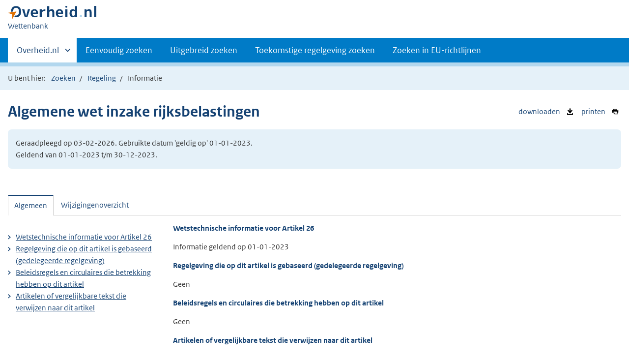

--- FILE ---
content_type: text/html;charset=utf-8
request_url: https://wetten.overheid.nl/BWBR0002320/2023-01-01/0/HoofdstukV/Afdeling2/Artikel26/informatie
body_size: 8042
content:
<!DOCTYPE HTML>
<html lang="nl">
   <head>
      <title>wetten.nl - Informatie - Algemene wet inzake rijksbelastingen - BWBR0002320</title>
      <meta charset="utf-8">
      <meta http-equiv="X-UA-Compatible" content="IE=edge">
      <meta name="viewport" content="width=device-width,initial-scale=1"><script>document.documentElement.className = 'has-js';</script><meta name="dcterms:creator" content="Ministerie van Binnenlandse Zaken en Koninkrijksrelaties">
      <meta name="dcterms:identifier" content="BWBR0002320/informatie">
      <meta name="dcterms:title" content="Wetstechnische informatie van Algemene wet inzake rijksbelastingen">
      <meta name="dcterms:language" content="nl">
      <meta name="dcterms:type" content="wet">
      <meta name="dcterms:modified" content="2026-01-31">
      <meta name="overheid:authority" content="Financiën">
      <meta name="dcterms:description" content="Algemene wet inzake rijksbelastingen">
      <link rel="stylesheet" title="1" href="/css/generic.css?v123">
      <link rel="stylesheet" href="/css/print.css?v123">
      <link rel="stylesheet" href="/css/wetten.css?v123"><script src="/App_Themes/Algemeen/js/jquery.min.js?v123"></script><script src="/App_Themes/Algemeen/js/sessionStorage.min.js?v123"></script><script>var contextPath = '';</script><link rel="shortcut icon" href="/images/favicon.ico?v123" type="image/vnd.microsoft.icon">
   </head>
   <body class="preview"><!--Start Piwik PRO Tag Manager code--><script type="text/javascript">
    (function(window, document, dataLayerName, id) {
    window[dataLayerName]=window[dataLayerName]||[],window[dataLayerName].push({start:(new Date).getTime(),event:"stg.start"});var scripts=document.getElementsByTagName('script')[0],tags=document.createElement('script');
    function stgCreateCookie(a,b,c){var d="";if(c){var e=new Date;e.setTime(e.getTime()+24*c*60*60*1e3),d="; expires="+e.toUTCString()}document.cookie=a+"="+b+d+"; path=/"}
    var isStgDebug=(window.location.href.match("stg_debug")||document.cookie.match("stg_debug"))&&!window.location.href.match("stg_disable_debug");stgCreateCookie("stg_debug",isStgDebug?1:"",isStgDebug?14:-1);
    var qP=[];dataLayerName!=="dataLayer"&&qP.push("data_layer_name="+dataLayerName),isStgDebug&&qP.push("stg_debug");var qPString=qP.length>0?("?"+qP.join("&")):"";
    tags.async=!0,tags.src="https://koop.piwik.pro/containers/"+id+".js"+qPString,scripts.parentNode.insertBefore(tags,scripts);
    !function(a,n,i){a[n]=a[n]||{};for(var c=0;c<i.length;c++)!function(i){a[n][i]=a[n][i]||{},a[n][i].api=a[n][i].api||function(){var a=[].slice.call(arguments,0);"string"==typeof a[0]&&window[dataLayerName].push({event:n+"."+i+":"+a[0],parameters:[].slice.call(arguments,1)})}}(i[c])}(window,"ppms",["tm","cm"]);
    })(window, document, 'dataLayer', '7ce2a4e8-d9e0-42ea-a88f-7526a88ab44f');
  </script>
      <!--End Piwik PRO Tag Manager code--><!--Geen onderhoudsmelding.--><!--Geen informatiemelding.--><div class="skiplinks container"><a href="#content">Direct naar content</a></div>
      <header class="header">
         <div class="header__start">
            <div class="container"><button type="button" class="hidden-desktop button button--icon-hamburger" data-handler="toggle-nav" aria-controls="nav" aria-expanded="false">Menu</button><div class="logo "><a href="https://www.overheid.nl/"><img src="/images/logo.svg?v123" alt="Logo Overheid.nl, ga naar de startpagina van Overheid punt NL."></a><p class="logo__you-are-here"><span class="visually-hidden">U bent nu hier: </span><span>Wettenbank</span></p>
               </div>
            </div>
         </div>
         <nav class="header__nav header__nav--closed" id="nav">
            <h2 class="visually-hidden">Primaire navigatie</h2>
            <div class="container">
               <ul class="header__primary-nav list list--unstyled">
                  <li class="hidden-mobile"><a href="#other-sites" data-handler="toggle-other-sites" data-decorator="init-toggle-other-sites" aria-controls="other-sites" aria-expanded="false"><span class="visually-hidden">Andere sites binnen </span>Overheid.nl</a></li>
                  <li><a href="/zoeken">Eenvoudig zoeken</a></li>
                  <li><a href="/uitgebreid_zoeken">Uitgebreid zoeken</a></li>
                  <li><a href="/toekomstig_zoeken">Toekomstige regelgeving zoeken</a></li>
                  <li><a href="/zoeken_op_eu-richtlijn">Zoeken in EU-richtlijnen</a></li>
               </ul><a href="#other-sites" class="hidden-desktop" data-handler="toggle-other-sites" data-decorator="init-toggle-other-sites" aria-controls="other-sites" aria-expanded="false"><span class="visually-hidden">Andere sites binnen </span>Overheid.nl
                  </a></div>
         </nav>
      </header>
      <div class="header__more header__more--closed" id="other-sites" aria-hidden="true">
         <div class="container columns">
            <div>
               <h2>Berichten over uw Buurt</h2>
               <p>Zoals vergunningen, bouwplannen en lokale regelgeving</p>
               <ul class="list list--linked">
                  <li><a href="https://www.overheid.nl/berichten-over-uw-buurt/rondom-uw-woonadres">Rondom uw woonadres</a></li>
                  <li><a href="https://www.overheid.nl/berichten-over-uw-buurt">Rondom een zelfgekozen adres</a></li>
               </ul>
            </div>
            <div>
               <h2>Dienstverlening</h2>
               <p>Zoals belastingen, uitkeringen en subsidies.</p>
               <ul class="list list--linked">
                  <li><a href="https://www.overheid.nl/dienstverlening">Naar dienstverlening</a></li>
               </ul>
            </div>
            <div>
               <h2>Beleid &amp; regelgeving</h2>
               <p>Officiële publicaties van de overheid.</p>
               <ul class="list list--linked">
                  <li><a href="https://www.overheid.nl/beleid-en-regelgeving">Naar beleid &amp; regelgeving</a></li>
               </ul>
            </div>
            <div>
               <h2>Contactgegevens overheden</h2>
               <p>Adressen en contactpersonen van overheidsorganisaties.</p>
               <ul class="list list--linked">
                  <li><a href="https://organisaties.overheid.nl/">Naar overheidsorganisaties</a></li>
               </ul>
            </div>
         </div>
      </div>
      <div class="row row--page-opener">
         <div class="container">
            <div class="breadcrumb">
               <p>U bent hier:</p>
               <ol>
                  <li id="breadcrumb-item-zoeken"><a href="/zoeken">Zoeken</a></li>
                  <li id="breadcrumb-item-zoekresultaat"><a href="#">Zoekresultaten</a></li>
                  <li id="breadcrumb-item-regeling"><a href="/BWBR0002320/2023-01-01/0/#HoofdstukV_Afdeling2_Artikel26">Regeling</a></li>
                  <li>Informatie</li>
               </ol>
            </div>
         </div>
      </div>
      <div class="container row">
         <ul class="pageactions">
            <li><a href="/BWBR0002320/2023-01-01/0/HoofdstukV/Afdeling2/Artikel26/informatie/xml" title="WTI van de regeling opslaan als XML-bestand"><img src="/images/icon-download-black.svg?v123" alt="" role="presentation">
                  downloaden
                  </a></li>
            <li><a href="/BWBR0002320/2023-01-01/0/HoofdstukV/Afdeling2/Artikel26/informatie/afdrukken" title="Afdrukken"><img src="/images/icon-print.svg?v123" alt="" role="presentation">
                  printen
                  </a></li>
         </ul>
         <h1>Algemene wet inzake rijksbelastingen</h1>
         <div class="well">
            <p class="">Geraadpleegd op 03-02-2026. Gebruikte datum 'geldig op' 01-01-2023. <br>Geldend van 01-01-2023 t/m 30-12-2023.</p>
         </div>
         <div id="content" class="tabs" data-decorator="init-tabs">
            <ul class="tabs__list">
               <li role="presentation"><a href="#tab-algemeen" data-handler="open-panel" role="tab" id="tab-1" aria-controls="tab-algemeen">Algemeen</a></li>
               <li role="presentation"><a href="#tab-wijzigingenoverzicht" data-handler="open-panel" role="tab" id="tab-2" aria-controls="tab-wijzigingenoverzicht">Wijzigingenoverzicht</a></li>
            </ul>
            <div class="tabs__panels">
               <div id="tab-algemeen" role="tabpanel" aria-labelledby="tab-1">
                  <div class="columns columns--sidebar-left">
                     <div>
                        <div id="Algemeen">
                           <h3>
                              Wetstechnische informatie voor
                              Artikel 26</h3>
                           <p>
                              Informatie geldend op
                              01-01-2023</p>
                        </div>
                        <div id="Basis">
                           <h3>
                              Regelgeving die op dit artikel is gebaseerd (gedelegeerde regelgeving)
                              </h3>
                           <p>Geen</p>
                        </div>
                        <div id="Bevoegdheid">
                           <h3>
                              Beleidsregels en circulaires die betrekking hebben op dit artikel</h3>
                           <p>Geen</p>
                        </div>
                        <div id="Verwijzingen" class="Verwijzingen">
                           <h3>
                              Artikelen of vergelijkbare tekst die verwijzen naar dit artikel</h3>
                           <ol>
                              <li><a href="/1.3:c:BWBR0005537&amp;g=2023-01-01&amp;z=2026-02-03">Algemene wet bestuursrecht</a><br><span class="wti_flow">Artikel:
                                    <a href="/jci1.3:c:BWBR0005537&amp;artikel=8:94&amp;g=2023-01-01&amp;z=2026-02-03">8:94</a></span></li>
                              <li><a href="/1.3:c:BWBR0042409&amp;g=2023-01-01&amp;z=2026-02-03">Wet fiscale arbitrage</a><br><span class="wti_flow">Artikelen:
                                    <a href="/jci1.3:c:BWBR0042409&amp;artikel=2.5&amp;g=2023-01-01&amp;z=2026-02-03">2.5</a>, <a href="/jci1.3:c:BWBR0042409&amp;artikel=2.6&amp;g=2023-01-01&amp;z=2026-02-03">2.6</a>, <a href="/jci1.3:c:BWBR0042409&amp;artikel=3.1&amp;g=2023-01-01&amp;z=2026-02-03">3.1</a>, <a href="/jci1.3:c:BWBR0042409&amp;artikel=5.1&amp;g=2023-01-01&amp;z=2026-02-03">5.1</a></span></li>
                              <li><a href="/1.3:c:BWBR0011353&amp;g=2023-01-01&amp;z=2026-02-03">Wet inkomstenbelasting 2001</a><br><span class="wti_flow">Artikel:
                                    <a href="/jci1.3:c:BWBR0011353&amp;artikel=9.5&amp;g=2023-01-01&amp;z=2026-02-03">9.5</a></span></li>
                              <li><a href="/1.3:c:BWBR0002515&amp;g=2023-01-01&amp;z=2026-02-03">Wet op de dividendbelasting 1965</a><br><span class="wti_flow">Artikel:
                                    <a href="/jci1.3:c:BWBR0002515&amp;artikel=9&amp;g=2023-01-01&amp;z=2026-02-03">9</a></span></li>
                              <li><a href="/1.3:c:BWBR0002672&amp;g=2023-01-01&amp;z=2026-02-03">Wet op de vennootschapsbelasting 1969</a><br><span class="wti_flow">Artikel:
                                    <a href="/jci1.3:c:BWBR0002672&amp;artikel=27&amp;g=2023-01-01&amp;z=2026-02-03">27</a></span></li>
                              <li><a href="/1.3:c:BWBR0030545&amp;g=2023-01-01&amp;z=2026-02-03">Wet strategische diensten</a><br><span class="wti_flow">Artikel:
                                    <a href="/jci1.3:c:BWBR0030545&amp;artikel=18&amp;g=2023-01-01&amp;z=2026-02-03">18</a></span></li>
                              <li><a href="/1.3:c:BWBR0007119&amp;g=2023-01-01&amp;z=2026-02-03">Wet waardering onroerende zaken</a><br><span class="wti_flow">Artikel:
                                    <a href="/jci1.3:c:BWBR0007119&amp;artikel=30&amp;g=2023-01-01&amp;z=2026-02-03">30</a></span></li>
                              <li><a href="/1.3:c:BWBR0034579&amp;g=2023-01-01&amp;z=2026-02-03">Wijzigingsregeling enige fiscale uitvoeringsregelingen 2013</a><br><span class="wti_flow">Artikel:
                                    <a href="/jci1.3:c:BWBR0034579&amp;artikel=XVIII&amp;g=2023-01-01&amp;z=2026-02-03">XVIII</a></span></li>
                              <li><a href="/1.3:c:BWBR0012822&amp;g=2023-01-01&amp;z=2026-02-03">Wijzigingswet Wet op de rechterlijke organisatie enz. (vervanging van beroep bij de
                                    Tariefcommissie door beroep bij de douanekamer van het gerechtshof te Amsterdam en
                                    de instelling van beroep in cassatie in douanezaken)</a><br><span class="wti_flow">Artikel:
                                    <a href="/jci1.3:c:BWBR0012822&amp;artikel=XI&amp;g=2023-01-01&amp;z=2026-02-03">XI</a></span></li>
                              <li><a href="/1.3:c:BWBR0014449&amp;g=2023-01-01&amp;z=2026-02-03">Wijzigingswet enkele belastingwetten c.a. (Belastingplan 2003 Deel II - overig fiscaal
                                    pakket)</a><br><span class="wti_flow">Artikel:
                                    <a href="/jci1.3:c:BWBR0014449&amp;artikel=XXXIV&amp;g=2023-01-01&amp;z=2026-02-03">XXXIV</a></span></li>
                           </ol>
                        </div>
                        <div id="DeelVerwijzingen" class="Verwijzingen">
                           <h3>
                              Artikelen of vergelijkbare tekst die verwijzen naar het hoofdstuk, paragraaf e.d.
                              waar dit artikel deel van uitmaakt
                              </h3>
                           <h4>Verwijzingen naar Afdeling 2</h4>
                           <ol>
                              <li><a href="/1.3:c:BWBR0014168&amp;g=2023-01-01&amp;z=2026-02-03">Mijnbouwwet</a><br><span>Artikel<a href="/jci1.3:c:BWBR0014168&amp;artikel=142&amp;g=2023-01-01&amp;z=2026-02-03">142</a></span></li>
                              <li><a href="/1.3:c:BWBR0017745&amp;g=2023-01-01&amp;z=2026-02-03">Wet financiering sociale verzekeringen</a><br><span>Artikel<a href="/jci1.3:c:BWBR0017745&amp;artikel=59&amp;g=2023-01-01&amp;z=2026-02-03">59</a></span></li>
                              <li><a href="/1.3:c:BWBR0020748&amp;g=2023-01-01&amp;z=2026-02-03">Wet inrichting landelijk gebied</a><br><span>Artikel<a href="/jci1.3:c:BWBR0020748&amp;artikel=91&amp;g=2023-01-01&amp;z=2026-02-03">91</a></span></li>
                              <li><a href="/1.3:c:BWBR0042409&amp;g=2023-01-01&amp;z=2026-02-03">Wet fiscale arbitrage</a><br><span>Artikel<a href="/jci1.3:c:BWBR0042409&amp;artikel=2.6&amp;g=2023-01-01&amp;z=2026-02-03">2.6</a></span></li>
                           </ol>
                           <h4>Verwijzingen naar Hoofdstuk V</h4>
                           <ol>
                              <li><a href="/1.3:c:BWBR0002320&amp;g=2023-01-01&amp;z=2026-02-03">Algemene wet inzake rijksbelastingen</a><br><span>Artikel<a href="/jci1.3:c:BWBR0002320&amp;artikel=39a&amp;g=2023-01-01&amp;z=2026-02-03">39a</a></span></li>
                              <li><a href="/1.3:c:BWBR0002629&amp;g=2023-01-01&amp;z=2026-02-03">Wet op de omzetbelasting 1968</a><br><span>Artikelen<a href="/jci1.3:c:BWBR0002629&amp;artikel=28rg&amp;g=2023-01-01&amp;z=2026-02-03">28rg</a>, <a href="/jci1.3:c:BWBR0002629&amp;artikel=28se&amp;g=2023-01-01&amp;z=2026-02-03">28se</a>, <a href="/jci1.3:c:BWBR0002629&amp;artikel=28ti&amp;g=2023-01-01&amp;z=2026-02-03">28ti</a></span></li>
                              <li><a href="/1.3:c:BWBR0002645&amp;g=2023-01-01&amp;z=2026-02-03">Kostenwet invordering rijksbelastingen</a><br><span>Artikel<a href="/jci1.3:c:BWBR0002645&amp;artikel=7&amp;g=2023-01-01&amp;z=2026-02-03">7</a></span></li>
                              <li><a href="/1.3:c:BWBR0004766&amp;g=2023-01-01&amp;z=2026-02-03">Uitvoeringsregeling Invorderingswet 1990</a><br><span>Artikel<a href="/jci1.3:c:BWBR0004766&amp;artikel=1a&amp;g=2023-01-01&amp;z=2026-02-03">1a</a></span></li>
                              <li><a href="/1.3:c:BWBR0004770&amp;g=2023-01-01&amp;z=2026-02-03">Invorderingswet 1990</a><br><span>Artikelen<a href="/jci1.3:c:BWBR0004770&amp;artikel=22bis&amp;g=2023-01-01&amp;z=2026-02-03">22bis</a>, <a href="/jci1.3:c:BWBR0004770&amp;artikel=26a&amp;g=2023-01-01&amp;z=2026-02-03">26a</a>, <a href="/jci1.3:c:BWBR0004770&amp;artikel=30&amp;g=2023-01-01&amp;z=2026-02-03">30</a>, <a href="/jci1.3:c:BWBR0004770&amp;artikel=49&amp;g=2023-01-01&amp;z=2026-02-03">49</a>, <a href="/jci1.3:c:BWBR0004770&amp;artikel=62a&amp;g=2023-01-01&amp;z=2026-02-03">62a</a>, <a href="/jci1.3:c:BWBR0004770&amp;artikel=63b&amp;g=2023-01-01&amp;z=2026-02-03">63b</a></span></li>
                              <li><a href="/1.3:c:BWBR0005537&amp;g=2023-01-01&amp;z=2026-02-03">Algemene wet bestuursrecht</a><br><span>Artikelen<a href="/jci1.3:c:BWBR0005537&amp;artikel=8:108&amp;g=2023-01-01&amp;z=2026-02-03">8:108</a>, <a href="/jci1.3:c:BWBR0005537&amp;artikel=8:94&amp;g=2023-01-01&amp;z=2026-02-03">8:94</a></span></li>
                              <li><a href="/1.3:c:BWBR0005555&amp;g=2023-01-01&amp;z=2026-02-03">Wet luchtvaart</a><br><span>Artikel<a href="/jci1.3:c:BWBR0005555&amp;artikel=8a.39&amp;g=2023-01-01&amp;z=2026-02-03">8a.39</a></span></li>
                              <li><a href="/1.3:c:BWBR0007168&amp;g=2023-01-01&amp;z=2026-02-03">Wet belastingen op milieugrondslag</a><br><span>Artikel<a href="/jci1.3:c:BWBR0007168&amp;artikel=25&amp;g=2023-01-01&amp;z=2026-02-03">25</a></span></li>
                              <li><a href="/1.3:c:BWBR0011353&amp;g=2023-01-01&amp;z=2026-02-03">Wet inkomstenbelasting 2001</a><br><span>Artikel<a href="/jci1.3:c:BWBR0011353&amp;artikel=5.14&amp;g=2023-01-01&amp;z=2026-02-03">5.14</a></span></li>
                              <li><a href="/1.3:c:BWBR0013817&amp;g=2023-01-01&amp;z=2026-02-03">Wet op het BTW-compensatiefonds</a><br><span>Artikel<a href="/jci1.3:c:BWBR0013817&amp;artikel=9&amp;g=2023-01-01&amp;z=2026-02-03">9</a></span></li>
                              <li><a href="/1.3:c:BWBR0017745&amp;g=2023-01-01&amp;z=2026-02-03">Wet financiering sociale verzekeringen</a><br><span>Artikel<a href="/jci1.3:c:BWBR0017745&amp;artikel=38h&amp;g=2023-01-01&amp;z=2026-02-03">38h</a></span></li>
                              <li><a href="/1.3:c:BWBR0018472&amp;g=2023-01-01&amp;z=2026-02-03">Algemene wet inkomensafhankelijke regelingen</a><br><span>Artikelen<a href="/jci1.3:c:BWBR0018472&amp;artikel=14&amp;g=2023-01-01&amp;z=2026-02-03">14</a>, <a href="/jci1.3:c:BWBR0018472&amp;artikel=8a&amp;g=2023-01-01&amp;z=2026-02-03">8a</a></span></li>
                              <li><a href="/1.3:c:BWBR0023746&amp;g=2023-01-01&amp;z=2026-02-03">Algemene douanewet</a><br><span>Artikel<a href="/jci1.3:c:BWBR0023746&amp;artikel=8:2&amp;g=2023-01-01&amp;z=2026-02-03">8:2</a></span></li>
                              <li><a href="/1.3:c:BWBR0030545&amp;g=2023-01-01&amp;z=2026-02-03">Wet strategische diensten</a><br><span>Artikel<a href="/jci1.3:c:BWBR0030545&amp;artikel=18&amp;g=2023-01-01&amp;z=2026-02-03">18</a></span></li>
                              <li><a href="/1.3:c:BWBR0037522&amp;g=2023-01-01&amp;z=2026-02-03">Wet tegemoetkomingen loondomein</a><br><span>Artikel<a href="/jci1.3:c:BWBR0037522&amp;artikel=4.5&amp;g=2023-01-01&amp;z=2026-02-03">4.5</a></span></li>
                           </ol>
                        </div>
                     </div>
                     <div>
                        <ul class="list list--linked">
                           <li><a href="#Algemeen">
                                 Wetstechnische informatie voor
                                 Artikel 26</a></li>
                           <li><a href="#Basis">
                                 Regelgeving die op dit artikel is gebaseerd (gedelegeerde regelgeving)
                                 </a></li>
                           <li><a href="#Bevoegdheid">
                                 Beleidsregels en circulaires die betrekking hebben op dit artikel</a></li>
                           <li><a href="#Verwijzingen">
                                 Artikelen of vergelijkbare tekst die verwijzen naar dit artikel</a></li>
                        </ul>
                     </div>
                  </div>
               </div>
               <div id="tab-wijzigingenoverzicht" role="tabpanel" aria-labelledby="tab-2">
                  <div class="wijzigingen-overzicht">
                     <h2 id="Wijzigingen">Wijzigingenoverzicht voor Artikel 26</h2>
                     <p>
                        (geldig op 01-01-2023)
                        </p>
                     <h4>Opmerking</h4>
                     <p>- Geen opmerking -</p>
                     <div xmlns:local="urn:local" xmlns:xs="http://www.w3.org/2001/XMLSchema" class="table__container">
                        <table class="table--condensed">
                           <thead>
                              <tr>
                                 <th id="th01d10853624e27355" colspan="3"></th>
                                 <th scope="col" id="th02d10853624e27355" colspan="3">Ontstaansbron</th>
                                 <th scope="col" id="th03d10853624e27355" colspan="3">Inwerkingtreding</th>
                              </tr>
                              <tr>
                                 <th scope="col" class="rowDatumInwerking" id="th1d10853624e27355">Datum van inwerkingtreding</th>
                                 <th scope="col" class="rowTerugwerkende" id="th2d10853624e27355">Terugwerkende kracht</th>
                                 <th scope="col" class="rowBetreft" id="th3d10853624e27355">Betreft</th>
                                 <th scope="col" class="rowOndertekening" id="th4d10853624e27355">Ondertekening</th>
                                 <th scope="col" class="rowBekendmaking" id="th5d10853624e27355">Bekendmaking</th>
                                 <th scope="col" class="rowKamerstukken" id="th6d10853624e27355">Kamerstukken</th>
                                 <th scope="col" class="rowOndertekening" id="th7d10853624e27355">Ondertekening</th>
                                 <th scope="col" class="rowBekendmaking" id="th8d10853624e27355">Bekendmaking</th>
                                 <th scope="col" class="rowBekendmaking" id="th9d10853624e27355">Opmerking</th>
                              </tr>
                           </thead>
                           <tbody>
                              <tr class="current">
                                 <td data-before="Datum van inwerkingtreding" class="rowDatumInwerking" headers="th01d10853624e27355 th1d10853624e27355">01-01-2013 </td>
                                 <td data-before="Terugwerkende kracht" headers="th01d10853624e27355 th2d10853624e27355"> </td>
                                 <td data-before="Betreft" headers="th01d10853624e27355 th3d10853624e27355">Wijziging </td>
                                 <td data-before="Ondertekening" headers="th02d10853624e27355 th4d10853624e27355">20-12-2012 </td>
                                 <td data-before="Bekendmaking" headers="th02d10853624e27355 th5d10853624e27355"><a href="https://zoek.officielebekendmakingen.nl/stb-2012-682.html" target="_blank">Stb. 2012, 682</a> </td>
                                 <td data-before="Bekendmaking" headers="th02d10853624e27355 th6d10853624e27355"><a href="https://zoek.officielebekendmakingen.nl/dossier/32450" target="_blank">32450</a> </td>
                                 <td data-before="Ondertekening" headers="th03d10853624e27355 th7d10853624e27355">20-12-2012 </td>
                                 <td data-before="Bekendmaking" headers="th03d10853624e27355 th8d10853624e27355"><a href="https://zoek.officielebekendmakingen.nl/stb-2012-684.html" target="_blank">Stb. 2012, 684</a> </td>
                                 <td data-before="Opmerkingen" headers="th03d10853624e27355 th9d10853624e27355"><a href="#voetnoot_1" id="voetnoot_ref_1">Alg. 1</a> </td>
                              </tr>
                              <tr class="">
                                 <td data-before="Datum van inwerkingtreding" class="rowDatumInwerking" headers="th01d10853624e27355 th1d10853624e27355"><a href="/BWBR0002320?labelid=2874074&amp;g=2005-01-01&amp;z=2026-02-03">01-01-2005</a> </td>
                                 <td data-before="Terugwerkende kracht" headers="th01d10853624e27355 th2d10853624e27355"> </td>
                                 <td data-before="Betreft" headers="th01d10853624e27355 th3d10853624e27355">Wijziging </td>
                                 <td data-before="Ondertekening" headers="th02d10853624e27355 th4d10853624e27355">15-12-2004 </td>
                                 <td data-before="Bekendmaking" headers="th02d10853624e27355 th5d10853624e27355"><a href="https://zoek.officielebekendmakingen.nl/stb-2004-672.html" target="_blank">Stb. 2004, 672</a> </td>
                                 <td data-before="Bekendmaking" headers="th02d10853624e27355 th6d10853624e27355"><a href="https://zoek.officielebekendmakingen.nl/dossier/29251" target="_blank">29251</a> </td>
                                 <td data-before="Ondertekening" headers="th03d10853624e27355 th7d10853624e27355">16-12-2004 </td>
                                 <td data-before="Bekendmaking" headers="th03d10853624e27355 th8d10853624e27355"><a href="https://zoek.officielebekendmakingen.nl/stb-2004-692.html" target="_blank">Stb. 2004, 692</a> </td>
                                 <td data-before="Opmerkingen" headers="th03d10853624e27355 th9d10853624e27355"><a href="#voetnoot_2" id="voetnoot_ref_2">Inwtr. 2</a> </td>
                              </tr>
                              <tr class="">
                                 <td data-before="Datum van inwerkingtreding" class="rowDatumInwerking" headers="th01d10853624e27355 th1d10853624e27355"><a href="/BWBR0002320?labelid=2874074&amp;g=2003-01-01&amp;z=2026-02-03">01-01-2003</a> </td>
                                 <td data-before="Terugwerkende kracht" headers="th01d10853624e27355 th2d10853624e27355"> </td>
                                 <td data-before="Betreft" headers="th01d10853624e27355 th3d10853624e27355">Wijziging </td>
                                 <td data-before="Ondertekening" headers="th02d10853624e27355 th4d10853624e27355">12-12-2002 </td>
                                 <td data-before="Bekendmaking" headers="th02d10853624e27355 th5d10853624e27355"><a href="https://zoek.officielebekendmakingen.nl/stb-2002-617.html" target="_blank">Stb. 2002, 617</a> </td>
                                 <td data-before="Bekendmaking" headers="th02d10853624e27355 th6d10853624e27355"><a href="https://zoek.officielebekendmakingen.nl/dossier/28608" target="_blank">28608</a> </td>
                                 <td data-before="Ondertekening" headers="th03d10853624e27355 th7d10853624e27355">13-12-2002 </td>
                                 <td data-before="Bekendmaking" headers="th03d10853624e27355 th8d10853624e27355"><a href="https://zoek.officielebekendmakingen.nl/stb-2002-633.html" target="_blank">Stb. 2002, 633</a> </td>
                                 <td data-before="Opmerkingen" headers="th03d10853624e27355 th9d10853624e27355"><a href="#voetnoot_3" id="voetnoot_ref_3">Inwtr. 3</a> </td>
                              </tr>
                              <tr class="">
                                 <td data-before="Datum van inwerkingtreding" class="rowDatumInwerking" headers="th01d10853624e27355 th1d10853624e27355">01-01-2002 </td>
                                 <td data-before="Terugwerkende kracht" headers="th01d10853624e27355 th2d10853624e27355"> </td>
                                 <td data-before="Betreft" headers="th01d10853624e27355 th3d10853624e27355">Wijziging </td>
                                 <td data-before="Ondertekening" headers="th02d10853624e27355 th4d10853624e27355">14-09-2001 </td>
                                 <td data-before="Bekendmaking" headers="th02d10853624e27355 th5d10853624e27355"><a href="https://zoek.officielebekendmakingen.nl/stb-2001-419.html" target="_blank">Stb. 2001, 419</a> </td>
                                 <td data-before="Bekendmaking" headers="th02d10853624e27355 th6d10853624e27355"><a href="https://zoek.officielebekendmakingen.nl/dossier/27648" target="_blank">27648</a> </td>
                                 <td data-before="Ondertekening" headers="th03d10853624e27355 th7d10853624e27355">27-11-2001 </td>
                                 <td data-before="Bekendmaking" headers="th03d10853624e27355 th8d10853624e27355"><a href="https://zoek.officielebekendmakingen.nl/stb-2001-586.html" target="_blank">Stb. 2001, 586</a> </td>
                                 <td data-before="Opmerkingen" headers="th03d10853624e27355 th9d10853624e27355"> </td>
                              </tr>
                              <tr class="">
                                 <td data-before="Datum van inwerkingtreding" class="rowDatumInwerking" headers="th01d10853624e27355 th1d10853624e27355">01-09-1999 </td>
                                 <td data-before="Terugwerkende kracht" headers="th01d10853624e27355 th2d10853624e27355"> </td>
                                 <td data-before="Betreft" headers="th01d10853624e27355 th3d10853624e27355">Wijziging </td>
                                 <td data-before="Ondertekening" headers="th02d10853624e27355 th4d10853624e27355">29-10-1998 </td>
                                 <td data-before="Bekendmaking" headers="th02d10853624e27355 th5d10853624e27355"><a href="https://zoek.officielebekendmakingen.nl/stb-1998-621.html" target="_blank">Stb. 1998, 621</a> </td>
                                 <td data-before="Bekendmaking" headers="th02d10853624e27355 th6d10853624e27355"><a href="https://zoek.officielebekendmakingen.nl/dossier/25175" target="_blank">25175</a> </td>
                                 <td data-before="Ondertekening" headers="th03d10853624e27355 th7d10853624e27355">17-06-1999 </td>
                                 <td data-before="Bekendmaking" headers="th03d10853624e27355 th8d10853624e27355"><a href="https://zoek.officielebekendmakingen.nl/stb-1999-265.html" target="_blank">Stb. 1999, 265</a> </td>
                                 <td data-before="Opmerkingen" headers="th03d10853624e27355 th9d10853624e27355"> </td>
                              </tr>
                              <tr class="">
                                 <td data-before="Datum van inwerkingtreding" class="rowDatumInwerking" headers="th01d10853624e27355 th1d10853624e27355">01-01-1998 </td>
                                 <td data-before="Terugwerkende kracht" headers="th01d10853624e27355 th2d10853624e27355"> </td>
                                 <td data-before="Betreft" headers="th01d10853624e27355 th3d10853624e27355">Wijziging </td>
                                 <td data-before="Ondertekening" headers="th02d10853624e27355 th4d10853624e27355">18-12-1997<br>samen met<br>18-12-1997 </td>
                                 <td data-before="Bekendmaking" headers="th02d10853624e27355 th5d10853624e27355"><a href="https://zoek.officielebekendmakingen.nl/stb-1997-738.html" target="_blank">Stb. 1997, 738</a><br>samen met<br><a href="https://zoek.officielebekendmakingen.nl/stb-1997-737.html" target="_blank">Stb. 1997, 737</a> </td>
                                 <td data-before="Bekendmaking" headers="th02d10853624e27355 th6d10853624e27355"><a href="https://zoek.officielebekendmakingen.nl/dossier/23470" target="_blank">23470</a><br>samen met<br><a href="https://zoek.officielebekendmakingen.nl/dossier/24800" target="_blank">24800</a> </td>
                                 <td data-before="Ondertekening" headers="th03d10853624e27355 th7d10853624e27355">18-12-1997 </td>
                                 <td data-before="Bekendmaking" headers="th03d10853624e27355 th8d10853624e27355"><a href="https://zoek.officielebekendmakingen.nl/stb-1997-739.html" target="_blank">Stb. 1997, 739</a> </td>
                                 <td data-before="Opmerkingen" headers="th03d10853624e27355 th9d10853624e27355"> </td>
                              </tr>
                              <tr class="">
                                 <td data-before="Datum van inwerkingtreding" class="rowDatumInwerking" headers="th01d10853624e27355 th1d10853624e27355">01-06-1996 </td>
                                 <td data-before="Terugwerkende kracht" headers="th01d10853624e27355 th2d10853624e27355"> </td>
                                 <td data-before="Betreft" headers="th01d10853624e27355 th3d10853624e27355">Wijziging </td>
                                 <td data-before="Ondertekening" headers="th02d10853624e27355 th4d10853624e27355">02-11-1995 </td>
                                 <td data-before="Bekendmaking" headers="th02d10853624e27355 th5d10853624e27355"><a href="https://zoek.officielebekendmakingen.nl/stb-1995-554.html" target="_blank">Stb. 1995, 554</a> </td>
                                 <td data-before="Bekendmaking" headers="th02d10853624e27355 th6d10853624e27355"><a href="https://zoek.officielebekendmakingen.nl/dossier/23806" target="_blank">23806</a> </td>
                                 <td data-before="Ondertekening" headers="th03d10853624e27355 th7d10853624e27355">16-04-1996 </td>
                                 <td data-before="Bekendmaking" headers="th03d10853624e27355 th8d10853624e27355"><a href="https://zoek.officielebekendmakingen.nl/stb-1996-246.html" target="_blank">Stb. 1996, 246</a> </td>
                                 <td data-before="Opmerkingen" headers="th03d10853624e27355 th9d10853624e27355"> </td>
                              </tr>
                              <tr class="">
                                 <td data-before="Datum van inwerkingtreding" class="rowDatumInwerking" headers="th01d10853624e27355 th1d10853624e27355">01-01-1994 </td>
                                 <td data-before="Terugwerkende kracht" headers="th01d10853624e27355 th2d10853624e27355"> </td>
                                 <td data-before="Betreft" headers="th01d10853624e27355 th3d10853624e27355">Wijziging </td>
                                 <td data-before="Ondertekening" headers="th02d10853624e27355 th4d10853624e27355">04-06-1992<br>samen met<br>23-12-1993 </td>
                                 <td data-before="Bekendmaking" headers="th02d10853624e27355 th5d10853624e27355"><a href="https://zoek.officielebekendmakingen.nl/stb-1992-422.html" target="_blank">Stb. 1992, 422</a><br>samen met<br><a href="https://zoek.officielebekendmakingen.nl/stb-1993-690.html" target="_blank">Stb. 1993, 690</a> </td>
                                 <td data-before="Bekendmaking" headers="th02d10853624e27355 th6d10853624e27355"><a target="_blank" href="https://zoek.officielebekendmakingen.nl/resultaten?q=(c.product-area==&#34;sgd&#34;)and((dt.type==&#34;Kamerstuk&#34;)and(w.dossiernummer==&#34;22061&#34;))&amp;zv=&amp;col=Kamerstuk&amp;hist=1">22061</a><br>samen met<br><a target="_blank" href="https://zoek.officielebekendmakingen.nl/resultaten?q=(c.product-area==&#34;sgd&#34;)and((dt.type==&#34;Kamerstuk&#34;)and(w.dossiernummer==&#34;23258&#34;))&amp;zv=&amp;col=Kamerstuk&amp;hist=1">23258</a> </td>
                                 <td data-before="Ondertekening" headers="th03d10853624e27355 th7d10853624e27355">23-12-1993 </td>
                                 <td data-before="Bekendmaking" headers="th03d10853624e27355 th8d10853624e27355"><a href="https://zoek.officielebekendmakingen.nl/stb-1993-693.html" target="_blank">Stb. 1993, 693</a> </td>
                                 <td data-before="Opmerkingen" headers="th03d10853624e27355 th9d10853624e27355"> </td>
                              </tr>
                              <tr class="">
                                 <td data-before="Datum van inwerkingtreding" class="rowDatumInwerking" headers="th01d10853624e27355 th1d10853624e27355">01-01-1985 </td>
                                 <td data-before="Terugwerkende kracht" headers="th01d10853624e27355 th2d10853624e27355"> </td>
                                 <td data-before="Betreft" headers="th01d10853624e27355 th3d10853624e27355">Nieuwe-regeling </td>
                                 <td data-before="Ondertekening" headers="th02d10853624e27355 th4d10853624e27355">02-07-1959 </td>
                                 <td data-before="Bekendmaking" headers="th02d10853624e27355 th5d10853624e27355">Stb. 1959, 301 </td>
                                 <td data-before="Bekendmaking" headers="th02d10853624e27355 th6d10853624e27355"><a target="_blank" href="https://zoek.officielebekendmakingen.nl/resultaten?q=(c.product-area==&#34;sgd&#34;)and((dt.type==&#34;Kamerstuk&#34;)and(w.dossiernummer==&#34;4080&#34;))&amp;zv=&amp;col=Kamerstuk&amp;hist=1">4080</a> </td>
                                 <td data-before="Ondertekening" headers="th03d10853624e27355 th7d10853624e27355">18-12-1984 </td>
                                 <td data-before="Bekendmaking" headers="th03d10853624e27355 th8d10853624e27355"><a href="https://zoek.officielebekendmakingen.nl/stb-1984-637.html" target="_blank">Stb. 1984, 637</a> </td>
                                 <td data-before="Opmerkingen" headers="th03d10853624e27355 th9d10853624e27355"> </td>
                              </tr>
                           </tbody>
                        </table>
                     </div>
                     <div xmlns:local="urn:local" xmlns:xs="http://www.w3.org/2001/XMLSchema" class="voetnotenWijzigingen">
                        <p class="voetnootOpmerkingenHeader">Opmerkingen</p>
                        <ol class="footnotes">
                           <li id="voetnoot_1">Deel C, artikel I, van Stb. 2012/682 bevat overgangsrecht m.b.t. deze wijziging.<a class="reference" href="#voetnoot_ref_1">1)</a></li>
                           <li id="voetnoot_2">De datum van inwerkingtreding is vastgesteld onder toepassing van
                              artikel 16 van de Tijdelijke referendumwet.<a class="reference" href="#voetnoot_ref_2">2)</a></li>
                           <li id="voetnoot_3">De datum van inwerkingtreding is vastgesteld onder toepassing van
                              artikel 16 van de Tijdelijke referendumwet.<br>Het derde lid, zoals dit luidde voor 1-1-03 blijft van toepassing
                              op de belasting die betrekking heeft op tijdstippen of tijdvakken
                              die zijn gelegen respectievelijk aangevangen voor 1-1-03.<a class="reference" href="#voetnoot_ref_3">3)</a></li>
                        </ol>
                     </div>
                  </div>
               </div>
            </div>
         </div>
      </div>
      <div class="footer row--footer" role="contentinfo">
         <div class="container columns">
            <ul class="list--linked">
               <li><a href="https://www.overheid.nl/over-deze-site">Over deze website</a></li>
               <li><a href="https://www.overheid.nl/contact/reageren-op-wet-en-regelgeving">Contact</a></li>
               <li><a href="https://www.overheid.nl/english" lang="en">English</a></li>
               <li><a href="https://www.overheid.nl/help/wet-en-regelgeving">Help</a></li>
               <li><a href="https://www.overheid.nl/help/zoeken">Zoeken</a></li>
            </ul>
            <ul class="list list--linked">
               <li><a href="https://www.overheid.nl/informatie-hergebruiken">Informatie hergebruiken</a></li>
               <li><a href="https://www.overheid.nl/privacy-statement">Privacy en cookies</a></li>
               <li><a href="https://www.overheid.nl/toegankelijkheid">Toegankelijkheid</a></li>
               <li><a href="https://www.overheid.nl/sitemap">Sitemap</a></li>
               <li class="list__item"><a href="https://www.ncsc.nl/contact/kwetsbaarheid-melden">Kwetsbaarheid melden</a></li>
            </ul>
            <ul class="list list--linked">
               <li><a href="https://linkeddata.overheid.nl/">Linked Data Overheid</a></li>
               <li><a href="http://powersearch.wetten.nl/">Powersearch</a></li>
            </ul>
            <ul class="list list--linked">
               <li><a href="https://mijn.overheid.nl/">MijnOverheid.nl</a></li>
               <li><a href="https://www.rijksoverheid.nl/">Rijksoverheid.nl</a></li>
               <li><a href="https://ondernemersplein.kvk.nl/">Ondernemersplein</a></li>
               <li><a href="https://www.werkenbijdeoverheid.nl/">Werkenbijdeoverheid.nl</a></li>
            </ul>
         </div>
      </div><script src="/js/wetten.js?v123"></script><script src="/js/main.js?v123"></script><script src="/js/bwb.js?v123"></script><script src="/js/aangevinkte-elementen.js?v123"></script><script src="/js/wti-geraakte-onderdelen.js?v123"></script><script src="/js/lido-aantallen.js?v123"></script><script src="/js/zoeken-broodkruimel.js?v123"></script><script>
      ZoekenBroodkruimel.toevoegen();
      AangevinkteElementen.replaceBreadcrumb('breadcrumb-item-regeling');
    </script></body>
   <!--Version: v2.6.0 (fb648462)--></html>